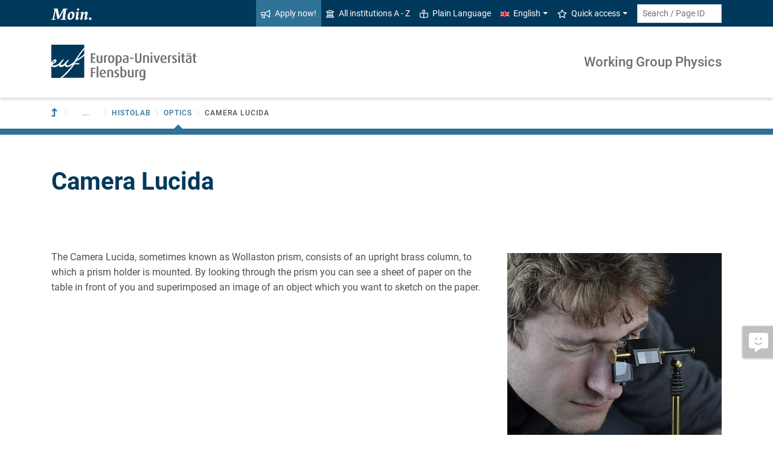

--- FILE ---
content_type: text/html; charset=utf-8
request_url: https://www.uni-flensburg.de/en/working-group-physics/histolab/thematical-subsections/optics/camera-lucida?sword_list%5B0%5D=studien&no_cache=1
body_size: 8767
content:
<!DOCTYPE html>
<html lang="en">
<head>

<meta charset="utf-8">
<!-- 
	This website is powered by TYPO3 - inspiring people to share!
	TYPO3 is a free open source Content Management Framework initially created by Kasper Skaarhoj and licensed under GNU/GPL.
	TYPO3 is copyright 1998-2026 of Kasper Skaarhoj. Extensions are copyright of their respective owners.
	Information and contribution at https://typo3.org/
-->


<link rel="icon" href="/favicon.ico" type="image/vnd.microsoft.icon">
<title>Camera Lucida - Working Group Physics - Europa-Universität Flensburg (EUF)</title>
<meta http-equiv="x-ua-compatible" content="IE=edge">
<meta name="generator" content="TYPO3 CMS">
<meta name="viewport" content="width=device-width, initial-scale=1">
<meta name="robots" content="index,follow">
<meta property="og:title" content="Camera Lucida - Working Group Physics - Europa-Universität Flensburg (EUF)">
<meta name="twitter:card" content="summary">


<link rel="stylesheet" href="/_assets/1aa886748c78ee4af350e9ea89f96bc8/Build/Euf/Concat.min.1766139226.css" media="all">
<link rel="stylesheet" href="/_assets/1aa886748c78ee4af350e9ea89f96bc8/Build/introjs.1766139226.css" media="all">



<script>
/*<![CDATA[*/
var TYPO3 = Object.assign(TYPO3 || {}, Object.fromEntries(Object.entries({"lang":{"slide_next_arrow":"Next","slide_prev_arrow":"Previous","scrollable_table_title":"You can move the table to the right.","ufglossary_button_more_information":"More information","ufglossary_glossary_link_tooltip":"What is this?","ufsurvey_error_loading_result_from_page":"An error occured when loading the result data:","ufsurvey_error_no_matching_result_found":"No matching result was found for your answers."}}).filter((entry) => !['__proto__', 'prototype', 'constructor'].includes(entry[0]))));
/*]]>*/
</script>




            <!--[if lt IE 9]>
                <script src="//cdn.jsdelivr.net/html5shiv/3.7.3/html5shiv.min.js"></script>
                <script src="//cdn.jsdelivr.net/respond/1.4.2/respond.min.js"></script>
            <![endif]-->      <link rel="preload" as="font" href="/_assets/1aa886748c78ee4af350e9ea89f96bc8/Fonts/roboto-v19-latin-regular.woff2" type="font/woff2" crossorigin="anonymous">
      <link rel="preload" as="font" href="/_assets/1aa886748c78ee4af350e9ea89f96bc8/Fonts/roboto-v19-latin-500.woff2" type="font/woff2" crossorigin="anonymous">
      <link rel="preload" as="font" href="/_assets/1aa886748c78ee4af350e9ea89f96bc8/Fonts/roboto-v19-latin-700.woff2" type="font/woff2" crossorigin="anonymous">
      <link rel="preload" as="font" href="/_assets/1aa886748c78ee4af350e9ea89f96bc8/Fonts/roboto-v19-latin-900.woff2" type="font/woff2" crossorigin="anonymous">  <!-- Matomo Tag Manager -->
  <script>
    var _mtm = window._mtm = window._mtm || [];
    _mtm.push({'mtm.startTime': (new Date().getTime()), 'event': 'mtm.Start'});
    (function() {
      var d=document, g=d.createElement('script'), s=d.getElementsByTagName('script')[0];
      g.async=true; g.src='https://www.uni-flensburg.de/matomo/js/container_bYGmGOjL.js'; s.parentNode.insertBefore(g,s);
    })();
  </script>
  <!-- End Matomo Tag Manager --><meta name="pageID" content="16718"><meta name="languageID" content="0">
<link rel="canonical" href="https://www.uni-flensburg.de/en/working-group-physics/histolab/thematical-subsections/optics/camera-lucida"/>

<link rel="alternate" hreflang="de-DE" href="https://www.uni-flensburg.de/physik/histolab/thematische-sammlung/optik/camera-lucida"/>
<link rel="alternate" hreflang="en-US" href="https://www.uni-flensburg.de/en/working-group-physics/histolab/thematical-subsections/optics/camera-lucida"/>
<link rel="alternate" hreflang="x-default" href="https://www.uni-flensburg.de/physik/histolab/thematische-sammlung/optik/camera-lucida"/>
</head>
<body data-tx-textexpander-text-url="/en/working-group-physics/histolab/thematical-subsections/optics/camera-lucida/expandable-text?expandable_text_uid=---expandable_text_uids---&cHash=5c973332ae47c6bb1b0cd90518eae4f5" data-easteregg-url="" data-teaser-title="Camera Lucida" data-teaser-is-emgergency="0">


<a class="sr-only sr-only-focusable" href="#content-main-container">
    Skip to main content
</a>


    <a class="sr-only sr-only-focusable" href="#main-navigation">
        Skip to main navigation
    </a>







    <aside>
        <a class="btn feedback-link  d-none d-md-flex"
            target="_blank" href="/en/your-feedback-on-a-specific-euf-web-page?tx_uffeedback%5BfeedbackPage%5D=16718&amp;cHash=36dc2723d32416fd37ca27c20acb6db9" tabindex="0">
            <div class="feedback-icon">
                <i aria-hidden="true" class="fas-comment-alt-smile"></i>
            </div>
            <div class="feedback-text"  data-mobile-label="Feedback">
                Feedback for this page
            </div>
        </a>
    </aside>






<div id="mobileMenu"></div>

<div id="my-page">
    <div class="header" id="my-header">
        
            
<nav aria-label="Meta"
    class="navbar navbar-quick d-none d-md-block navbar-expand-md bg-primary">
    <div class="container">
        
            <div class="slogan left d-none d-lg-block">
                <img alt="moin." src="/_assets/1aa886748c78ee4af350e9ea89f96bc8/Images/slogan-moin.svg">
            </div>
        

        <div class="collapse navbar-collapse" id="navbarQuick">
            <ul class="navbar-nav ml-auto">
                
                <li class="nav-item navbar-quick-apply-now"><a href="https://eufportal.uni-flensburg.de/qisserver/pages/cs/sys/portal/hisinoneStartPage.faces?&amp;sessionlanguage=en&amp;page=1" class="nav-link bg-secondary"><i aria-hidden="true" class="far-bullhorn"></i>Apply now!</a></li>
                <li class="nav-item navbar-quick-all-institutions"><a href="/en/about-euf/all-institutions-a-z" class="nav-link"><i aria-hidden="true" class="far-university"></i>All institutions A - Z</a></li>
                <li class="nav-item navbar-quick-easy-read"><a href="/en/plain-language" class="nav-link"><i aria-hidden="true" class="far-book-reader"></i>Plain Language</a></li>
                
                    <li class="nav-item navbar-quick-language-navigation dropdown">
                        

<a id="navbarLanguage" aria-expanded="false" aria-haspopup="true" class="nav-link dropdown-toggle"
    data-toggle="dropdown" href="#" role="button"
    title="You have selected the English version of this page.">
    <i aria-hidden="true" class="flag-icon flags-gb"></i>English
</a>
<div aria-labelledby="navbarLanguage" class="dropdown-menu">
    
        
                
                        <a class="dropdown-item" href="/physik/histolab/thematische-sammlung/optik/camera-lucida" hreflang="de-DE"
                            title="Diese Seite auf Deutsch ansehen.">
                            <i aria-hidden="true" class="flag-icon flags-de"></i>Deutsch
                        </a>
                    
            
    
        
                
                        <a class="dropdown-item active" href="/en/working-group-physics/histolab/thematical-subsections/optics/camera-lucida" hreflang="en-US"
                            title="You have selected the English version of this page.">
                            <i aria-hidden="true" class="flag-icon flags-gb"></i>English
                        </a>
                    
            
    
</div>


                    </li>
                
                
                    <li class="nav-item navbar-quick-quicklinks dropdown">
                        <a aria-expanded="false" aria-haspopup="true" class="nav-link dropdown-toggle"
                            data-toggle="dropdown" href="#" id="quicklinks" role="button">
                            <i aria-hidden="true" class="far-star"></i>Quick access
                        </a>
                        <div aria-labelledby="quicklinks" class="dropdown-menu">
                            <a href="/en/die-universitaet/organisation-und-struktur/statutes-and-regulations/important-student-documents" class="dropdown-item">Documents for study</a><a href="https://elearning.uni-flensburg.de/moodle/" class="dropdown-item">E-learning (moodle)</a><a href="/intranet" class="dropdown-item">Intranet (employees)</a><a href="/en/intranet-for-students" class="dropdown-item">Intranet (students)</a><a href="https://studentenwerk.sh/de/mensen-in-flensburg?ort=2&amp;mensa=7#mensaplan" class="dropdown-item">Canteen/Mensa plan</a><a href="https://studiport.uni-flensburg.de" class="dropdown-item">Studiport (HIS LSF)</a><a href="https://eufportal.uni-flensburg.de/qisserver/pages/cs/sys/portal/hisinoneStartPage.faces?&amp;sessionlanguage=en" class="dropdown-item">EUF Portal (HISinOne)</a><a href="/en/sports-center" class="dropdown-item">Sports Center</a><a href="/en/academics/students/dates-and-deadlines" class="dropdown-item">Dates and deadlines</a><a href="https://uni-flensburg.webex.com/" class="dropdown-item">Webex for video conferences</a><a href="/en/webmail" class="dropdown-item">Webmail</a>
                        </div>
                    </li>
                
            </ul>
            <form action="/en/search" class="form-inline quicksearch" method="get">
                <input aria-label="Search term or Page ID"
                    class="form-control form-control-sm ml-md-2" name="q"
                    placeholder="Search / Page ID"
                    type="search">
                <input name="tx_solrmods[redirectToPages]" type="hidden" value="1">
                <input name="tx_solr[filter][searchRootlinePid]" type="hidden" value="13904">
                <input class="sr-only" type="submit"
                    value="Start search">
            </form>
        </div>
    </div>
</nav>


        
        
<nav aria-label="Institutions"
     class="navbar navbar-custom navbar-expand-md bg-white">
	<div class="container">
		<a class="navbar-brand" href="/en/" data-mobile-nav-label="Europa-Universität Flensburg (EUF)"
		   title="Back to homepage">
			<img alt="Logo Europa-Universität Flensburg" src="/_assets/1aa886748c78ee4af350e9ea89f96bc8/Images/logo-euf.svg">
		</a>

		<button aria-controls="navbarSupportedContent" aria-expanded="false"
		        aria-label="Toggle navigation"
		        class="mburger d-md-none d-lg-none" id="mainNavToggle" type="button">
			<b></b>
			<b></b>
			<b></b>
		</button>

		

		

		
			<div class="page-title flex-grow-1 py-2 "
			     id="pageTitle">
				
				<a href="/en/working-group-physics"
				   title="Homepage of &quot;Working Group Physics&quot;">
					
							Working Group Physics
						
				</a>
			</div>
		

		

		<div class="d-md-none" id="navbarMobile">
		</div>
	</div>
</nav>


        
<nav aria-label="Primary" id="main-navigation">
    <div class="navbar-breadcrumb d-none d-md-block">
        <div class="container">
            <ol class="breadcrumb">
                

        <li class="breadcrumb-item root">
            <a aria-label="To parent institution" class="has-arrow" href="">
                
<i aria-hidden="true"
    class="fas-level-up"
    title="To parent institution"><span class="sr-only">To parent institution</span></i>

            </a>
        </li>
    

                <li class="breadcrumb-item dropdown clipped d-none"
                    data-title="Additional parent pages"></li>
                <li class="breadcrumb-item dropdown d-none"><a href="/en/working-group-physics" aria-expanded="false" aria-haspopup="true" class="dropdown-toggle has-arrow current-page" id="navbarDropdownLevel13904" role="button">Institute of Physics, its Didactics and its History</a><div class="dropdown-menu" aria-labelledby="navbarDropdownLevel13904">
                <div class="container">
                    <div class="subnav-item-wrapper"><a href="/en/working-group-physics/meet-our-staff" class="subnav-item">Meet our Staff</a><a href="/en/working-group-physics/histolab" class="subnav-item active">HistoLab</a></div>
                </div>
            </div></li><li class="breadcrumb-item dropdown"><a href="/en/working-group-physics/histolab" aria-expanded="false" aria-haspopup="true" class="dropdown-toggle has-arrow current-page" id="navbarDropdownLevel15809" role="button">HistoLab</a></li><li class="breadcrumb-item dropdown show active"><a href="/en/working-group-physics/histolab/thematical-subsections/optics" aria-expanded="false" aria-haspopup="true" class="dropdown-toggle has-arrow current-page" id="navbarDropdownLevel18273" role="button">Optics</a><div class="dropdown-menu" aria-labelledby="navbarDropdownLevel18273">
                <div class="container">
                    <div class="subnav-item-wrapper"><a href="/en/working-group-physics/histolab/thematical-subsections/optics/camera-lucida" class="subnav-item active">Camera Lucida</a><a href="/en/working-group-physics/histolab/thematical-subsections/optics/camera-obscura" class="subnav-item">Camera Obscura</a><a href="/en/working-group-physics/histolab/thematical-subsections/optics/reading-stone" class="subnav-item">Reading Stone</a><a href="/en/working-group-physics/histolab/thematical-subsections/optics/leeuwenhoek-microscope" class="subnav-item">Leeuwenhoek Microscope</a><a href="/en/working-group-physics/histolab/thematical-subsections/optics/handheld-brewster-type-stereoscope" class="subnav-item">handheld Brewster type stereoscope</a><a href="/en/working-group-physics/histolab/thematical-subsections/optics/table-top-stereoscopic-viewer" class="subnav-item">table top stereoscopic viewer</a><a href="/en/working-group-physics/histolab/thematical-subsections/optics/water-prism" class="subnav-item">Water Prism</a><a href="/en/working-group-physics/histolab/thematical-subsections/optics/telestereoscope-on-the-model-of-helmholtz" class="subnav-item">Telestereoscope on the Model of Helmholtz</a><a href="/en/working-group-physics/histolab/thematical-subsections/optics/mirror-stereoscope-on-the-model-of-charles-wheatstone" class="subnav-item">Mirror Stereoscope on the Model of Charles Wheatstone</a><a href="/en/working-group-physics/histolab/thematical-subsections/optics/pseudoscope-on-the-model-of-ewald-and-gross" class="subnav-item">Pseudoscope on the Model of Ewald and Gross</a><a href="/en/working-group-physics/histolab/thematical-subsections/optics/eriometer-on-the-model-of-thomas-young" class="subnav-item">Eriometer on the Model of Thomas Young</a></div>
                </div>
            </div></li>
                <li class="breadcrumb-item current no-hover" aria-current="page"><span class="has-arrow">Camera Lucida</span></li>
            </ol>
        </div>
    </div>

    <div class="navbar-breadcrumb-sub d-none d-md-block navbar-subnav bg-secondary">
        
    </div>
</nav>







    </div>

    <div class="main with-breadcrumbs" id="my-content">
        
        
<!--TYPO3SEARCH_begin-->
<div id="content-main-container" class="content-main" role="main">
    <div class="container">
        

<div class="frame frame-default frame-type-textmedia frame-layout-0  " id="c77181">
    
    

    
            

    
        <header>
            

    
            <h1 >Camera Lucida</h1>
            
        





        </header>
    



            
<p><br>
&nbsp;</p>


        


</div>



<div class="frame frame-default frame-type-textmedia frame-layout-0  " id="c77182">
    
    

    
            
                    
<div class="clearfix textmedia-floating">
    

    



    
        
<div class="img-container display-intext float-md-right full-content-width">
    

    
        







        
        
        <div class="img-wrap embed-responsive">
            



        
                
                <a href="/fileadmin/content/_processed_/0/9/csm_cameralucida-03_78e1bb2bb1.jpg" data-width="2200" data-caption="" class="tx-intdiv-lightbox-link" data-fancybox="textmedia-77182" data-type="image"  title="Enlarge on Click">
                    
<div style="padding-top: 100%"></div><img class="img-fluid tx-intdiv-responsive-image-placeholder embed-responsive-item" width="920" height="920" data-file-id="42640" loading="lazy" data-attr-srcset="/processed-image/42640/deliver?image=42640&amp;contentHash=1b323dd401aec348b928f1c19a3e654d6c72f1e8&amp;processingInstructions=%7B%22width%22%3A%22400c%22%2C%22height%22%3A400%2C%22crop%22%3Anull%7D&amp;hash=2ced9d4b48ff4573104921a0a7721efd328b1bb3&amp;eID=tx_intdiv_thumbnail 400w, /processed-image/42640/deliver?image=42640&amp;contentHash=1b323dd401aec348b928f1c19a3e654d6c72f1e8&amp;processingInstructions=%7B%22width%22%3A%22680c%22%2C%22height%22%3A680%2C%22crop%22%3Anull%7D&amp;hash=fe392f031b4bbe68f5c51dd3a44d9a1d618eacbe&amp;eID=tx_intdiv_thumbnail 680w, /processed-image/42640/deliver?image=42640&amp;contentHash=1b323dd401aec348b928f1c19a3e654d6c72f1e8&amp;processingInstructions=%7B%22width%22%3A%22920c%22%2C%22height%22%3A920%2C%22crop%22%3Anull%7D&amp;hash=c17259337cb310504626518bc47ad5c058cfd15f&amp;eID=tx_intdiv_thumbnail 920w, /processed-image/42640/deliver?image=42640&amp;contentHash=1b323dd401aec348b928f1c19a3e654d6c72f1e8&amp;processingInstructions=%7B%22width%22%3A%221100c%22%2C%22height%22%3A1100%2C%22crop%22%3Anull%7D&amp;hash=8924e0f850abfbc8d17f2dfcf9fcb569ecbead75&amp;eID=tx_intdiv_thumbnail 1100w" data-attr-src="/processed-image/42640/deliver?image=42640&amp;contentHash=1b323dd401aec348b928f1c19a3e654d6c72f1e8&amp;processingInstructions=%7B%22width%22%3A%22920c%22%2C%22height%22%3A920%2C%22crop%22%3Anull%7D&amp;hash=c17259337cb310504626518bc47ad5c058cfd15f&amp;eID=tx_intdiv_thumbnail" src="https://www.uni-flensburg.de/_assets/ccb12c24a94f58879db81b2389efcf5b/Images/DummyImage.png" />



                </a>
            
    

        </div>
    






    



</div>

    
    
<p>The Camera Lucida, sometimes known as Wollaston prism, consists of an upright brass column, to which a prism holder is mounted. By looking through the prism you can see a sheet of paper on the table in front of you and superimposed an image of an object which you want to sketch on the paper.</p>

</div>

                
        


</div>



<div class="frame frame-default frame-type-textmedia frame-layout-0  " id="c77183">
    
    

    
            
                    
<div class="clearfix textmedia-floating">
    

    



    
        
<div class="img-container display-intext float-md-right full-content-width">
    

    
        







        
        
        <div class="img-wrap embed-responsive">
            



        
                
                <a href="/fileadmin/content/_processed_/4/1/csm_cameralucida-04_8c5f4b48e1.jpg" data-width="2200" data-caption="" class="tx-intdiv-lightbox-link" data-fancybox="textmedia-77183" data-type="image"  title="Enlarge on Click">
                    
<div style="padding-top: 100%"></div><img class="img-fluid tx-intdiv-responsive-image-placeholder embed-responsive-item" width="920" height="920" data-file-id="42641" loading="lazy" data-attr-srcset="/processed-image/42641/deliver?image=42641&amp;contentHash=060cf60decfd42ec52026e3d9d646b55c1c5c599&amp;processingInstructions=%7B%22width%22%3A%22400c%22%2C%22height%22%3A400%2C%22crop%22%3Anull%7D&amp;hash=82659a1fd56a00ec3dc4ba7deb4d483f30394c8a&amp;eID=tx_intdiv_thumbnail 400w, /processed-image/42641/deliver?image=42641&amp;contentHash=060cf60decfd42ec52026e3d9d646b55c1c5c599&amp;processingInstructions=%7B%22width%22%3A%22680c%22%2C%22height%22%3A680%2C%22crop%22%3Anull%7D&amp;hash=41f44f2c7e9db3d5c16cc50115935e6eabfdd527&amp;eID=tx_intdiv_thumbnail 680w, /processed-image/42641/deliver?image=42641&amp;contentHash=060cf60decfd42ec52026e3d9d646b55c1c5c599&amp;processingInstructions=%7B%22width%22%3A%22920c%22%2C%22height%22%3A920%2C%22crop%22%3Anull%7D&amp;hash=271e56915444826a5f554b19487144e581df0e86&amp;eID=tx_intdiv_thumbnail 920w, /processed-image/42641/deliver?image=42641&amp;contentHash=060cf60decfd42ec52026e3d9d646b55c1c5c599&amp;processingInstructions=%7B%22width%22%3A%221100c%22%2C%22height%22%3A1100%2C%22crop%22%3Anull%7D&amp;hash=d28cf1c84681156d3eba665e035807b180bf901c&amp;eID=tx_intdiv_thumbnail 1100w" data-attr-src="/processed-image/42641/deliver?image=42641&amp;contentHash=060cf60decfd42ec52026e3d9d646b55c1c5c599&amp;processingInstructions=%7B%22width%22%3A%22920c%22%2C%22height%22%3A920%2C%22crop%22%3Anull%7D&amp;hash=271e56915444826a5f554b19487144e581df0e86&amp;eID=tx_intdiv_thumbnail" src="https://www.uni-flensburg.de/_assets/ccb12c24a94f58879db81b2389efcf5b/Images/DummyImage.png" />



                </a>
            
    

        </div>
    






    



</div>

    
    
<p>The Camera Lucida facilitates to make a drawing of a microscopic object (using a suitable objective lens!) or of a macroscopic object.</p>

</div>

                
        


</div>



<div class="frame frame-default frame-type-textmedia frame-layout-0  " id="c77184">
    
    

    
            
                    


    




    


    <div class="img-container display-gallery ">
        
                
                    

    







        
        
        <div class="img-wrap embed-responsive">
            



        
                
                <a href="/fileadmin/content/_processed_/7/d/csm_cameralucida-02_f07aa49b4b.jpg" data-width="2200" data-caption="" class="tx-intdiv-lightbox-link" data-fancybox="textmedia-77184" data-type="image"  title="Enlarge on Click">
                    
<div style="padding-top: 75%"></div><img class="img-fluid tx-intdiv-responsive-image-placeholder embed-responsive-item" width="920" height="690" data-file-id="42544" loading="lazy" data-attr-srcset="/processed-image/42544/deliver?image=42544&amp;contentHash=8ce343c62f3377dc7c18e49ba40cdfe045514afb&amp;processingInstructions=%7B%22width%22%3A400%2C%22height%22%3Anull%2C%22crop%22%3Anull%7D&amp;hash=c8b03a9772a768a7aae59ac498299549f03dafe0&amp;eID=tx_intdiv_thumbnail 400w, /processed-image/42544/deliver?image=42544&amp;contentHash=8ce343c62f3377dc7c18e49ba40cdfe045514afb&amp;processingInstructions=%7B%22width%22%3A680%2C%22height%22%3Anull%2C%22crop%22%3Anull%7D&amp;hash=bec217232ac51bed12d2401e12af6dc143228aec&amp;eID=tx_intdiv_thumbnail 680w, /processed-image/42544/deliver?image=42544&amp;contentHash=8ce343c62f3377dc7c18e49ba40cdfe045514afb&amp;processingInstructions=%7B%22width%22%3A920%2C%22height%22%3Anull%2C%22crop%22%3Anull%7D&amp;hash=4be315008c8ed37f2efe8ce620031ce99fbe9577&amp;eID=tx_intdiv_thumbnail 920w, /processed-image/42544/deliver?image=42544&amp;contentHash=8ce343c62f3377dc7c18e49ba40cdfe045514afb&amp;processingInstructions=%7B%22width%22%3A1100%2C%22height%22%3Anull%2C%22crop%22%3Anull%7D&amp;hash=755334e49695df116a710d842088a8f96f43be4a&amp;eID=tx_intdiv_thumbnail 1100w" data-attr-src="/processed-image/42544/deliver?image=42544&amp;contentHash=8ce343c62f3377dc7c18e49ba40cdfe045514afb&amp;processingInstructions=%7B%22width%22%3A920%2C%22height%22%3Anull%2C%22crop%22%3Anull%7D&amp;hash=4be315008c8ed37f2efe8ce620031ce99fbe9577&amp;eID=tx_intdiv_thumbnail" src="https://www.uni-flensburg.de/_assets/ccb12c24a94f58879db81b2389efcf5b/Images/DummyImage.png" />



                </a>
            
    

        </div>
    








                
            
    </div>










                
        


</div>



<div class="frame frame-default frame-type-textmedia frame-layout-0  " id="c77185">
    
    

    
            

    
        <header>
            

    
            <h3 >further reading</h3>
        





        </header>
    



            
<p>Fiorentini, Erna (2006): <b>Camera Obscura vs. Camera Lucida – Distinguishing Early Nineteenth Century Modes of Seeing</b>. MPI für Wissenschaftsgeschichte PREPRINT 307 (<a href="https://www.mpiwg-berlin.mpg.de/sites/default/files/Preprints/P307.pdf" class="external-link-new-window inline-text-link external" title="External link">full text as PDF</a>) 
</p>
<p>Geimer, Peter (2001): <b>Photographie und was sie nicht gewesen ist - Photogenic Draws 1834-1844</b>, in: Dürbeck, Gabriele, u.a. (Hrsg.): Wahrnehmung der Natur, Natur der Wahrnehmung - Studien zur Geschichte visueller Kultur um 1800, Dresden: Verlag der Kunst.</p>

        


</div>


    </div>
</div>
<!--TYPO3SEARCH_end-->

        
<footer aria-label="Content related" class="content-footer">
    <div class="container">
        <ul class="list-unstyled">
            <li class="d-none d-md-block">
                <a aria-label="Print page"
                    href="#" onclick="print(); return false;"
                    title="Print page">
                    <i aria-hidden="true" class="far-print"></i>
                </a>
            </li>
            <li><a href="https://www.uni-flensburg.de?id=16718&L=2" data-toggle="modal" data-target="#permalinkModal" title="This short link does not change even if the page is moved or renamed." rel="nofollow">Permalink</a></li>
            <li>
                Page no.
                <form action="/en/search" class="d-inline" method="get" role="search">
                    <input aria-label="Please enter the desired page number and press ENTER"
                        class="page-id form-control"
                        id="page-id" maxlength="5" name="q"
                        title="Please enter the desired page number and press ENTER"
                        type="text" value="16718">
                    <input name="tx_solrmods[redirectToPages]" type="hidden" value="1">
                    <input name="tx_solr[tx_solrmods][searchRootline]" type="hidden"
                        value="13904">
                    <input class="sr-only" type="submit"
                        value="Open the page with the specified number"/>
                </form>
            </li>
            <li>
                <time datetime="2023-05-02T17:26:15+02:00"
                    title="Last modified">
                    May 2, 2023
                </time>
            </li>
        </ul>
    </div>
</footer>

<div id="permalinkModal" aria-hidden="true" class="modal" role="dialog" tabindex="-1">
    <div class="modal-dialog" role="document">
        <div class="modal-content">
            <div class="modal-header">
                <h5 class="modal-title">Permalink</h5>
                <button aria-label="Close" class="close" data-dismiss="modal" type="button">
                    <span aria-hidden="true">&times;</span>
                </button>
            </div>
            <div class="modal-body">
                <div class="form-group">
                    <label for="permalinkUrl">
                        Permanent link to this page:
                    </label>
                    <input id="permalinkUrl" autocomplete="off" class="form-control" readonly type="text">
                </div>
                <div aria-atomic="true" class="alert alert-success alert-permalink-copy" role="alert">
                    The link was copied to the clipboard.
                </div>
            </div>
            <div class="modal-footer">
                <a class="btn btn-secondary btn-permalink-copy" href="#">
                    <i aria-hidden="true" class="far-clipboard-list mr-2"></i>
                    Copy to clipboard
                </a>
                <button class="btn btn-light" data-dismiss="modal" type="button">Close
                </button>
            </div>
        </div>
    </div>
</div>



    </div>

    
<footer aria-label="Main" class="footer bg-primary"
        id="my-footer">
        <div class="container">
                <div class="row">
                        <div class="col-lg-4 mb-5 mb-lg-0 text-right order-lg-1 d-flex flex-column">
                                <div class="social-media d-flex justify-content-between justify-content-lg-around">
                                        
                                                <a href="https://www.youtube.com/EuropaUniversitatFlensburgEUF"
                                                   title="Our YouTube channel">
                                                        <i aria-hidden="true" class="fab-youtube-square"></i></a>
                                        
                                        
                                                <a href="https://www.facebook.com/EuropaUniFlensburg"
                                                   title="Our Facebook page">
                                                        <i aria-hidden="true" class="fab-facebook-square"></i></a>
                                        
                                        
                                        
                                        
                                                <a href="https://www.instagram.com/uni.flensburg"
                                                   title="Our Instagram page">
                                                        <i aria-hidden="true" class="fab-instagram"></i></a>
                                        
                                        
                                                <a href="/en/university-communications/campus-app-uninow" title="Our campus app (Uninow)">
                                                        <i aria-hidden="true" class="inticon-uninow"></i></a>
                                        
                                        
                                                <a href="https://www.linkedin.com/school/europa-universitaet-flensburg"
                                                   title="The University on Linkedin">
                                                        <i aria-hidden="true" class="fab-linkedin-square"></i></a>
                                        
                                        
                                                <a href="/en/certificates" title="Certificates">
                                                        <i aria-hidden="true" class="far-file-certificate"></i></a>
                                        
                                        
                                </div>
                        </div>

                        <nav aria-label="Footer"
                             class="col-sm-6 col-lg-4 mb-5 mb-sm-0 text-sm-right order-sm-1 order-lg-2">
                                <ul class="list-unstyled link-list mb-0">
                                        <li><a href="/en/legal-notice">Legal notice</a></li><li><a href="/en/data-protection">Data Protection</a></li><li><a href="/en/accessibility">Accessibility</a></li><li><a href="https://euf.systems">Status</a></li>

                                        
                                                <li id="copyright-form-wrapper" style="display: none;">
                                                        <form action="/en/photo-credits?tx_uffilecopyright_copyrightfilelist%5Baction%5D=list&amp;tx_uffilecopyright_copyrightfilelist%5Bcontroller%5D=CopyrightImages&amp;cHash=93dd2188cde18ba6583ca54134584f5a" method="post" name="filterRequest">
                                                                <input type="hidden" class="input-file-uids" name="tx_uffilecopyright_copyrightfilelist[filterRequest][fileUids]"/>
                                                                <input type="hidden" name="tx_uffilecopyright_copyrightfilelist[filterRequest][pageTitle]" value="Camera Lucida"/>
                                                                <input type="submit" class="d-none" value="Photo credits"/>
                                                                <a class="submit-link" href="#">Photo credits</a>
                                                        </form>
                                                </li>
                                        
                                </ul>
                        </nav>

                        <div class="col-sm-6 col-lg-4 order-lg-0">
                                <div class="copyright">
                                        <p>&copy; 2026 Europa-Universität Flensburg (EUF)</p>
                                </div>

                                <div class="footer-address">
                                        <address>        <p>Europa-Universität Flensburg<br>
        Auf dem Campus 1<br>
        24943 Flensburg<br>
        Germany</p><p>
        Phone: +49 461 805 02<br>
        Fax: +49 461 805 2144</p>Internet: <a href="https://www.uni-flensburg.de" target="_self">www.uni-flensburg.de</a></address>
                                </div>
                        </div>
                </div>

                <div class="slogan text-right mt-5">
                        
                                <div id="slogan-easteregg" style="cursor:pointer; display: inline-block;">
                                        <img alt="aersma"
                                             src="/_assets/1aa886748c78ee4af350e9ea89f96bc8/Images/slogan-aersma.svg"/>
                                </div>
                        
                </div>
        </div>
        <a class="btn back-to-top" href="#"
    title="Back to top"><i aria-hidden="true" class="far-angle-double-up"></i></a>

</footer>


<div id="main-modal" aria-hidden="true" class="modal" role="dialog" tabindex="-1">
    <div class="modal-dialog modal-dialog-scrollable" role="document">
        <div class="modal-content">
            <div class="modal-header">
                <h5 class="modal-title">...</h5>
                <button aria-label="Close"
                    class="close" data-dismiss="modal" type="button">
                    <span aria-hidden="true">&times;</span>
                </button>
            </div>
            <div class="modal-body">
                
<div class="loading-indicator text-center">
    <div class="spinner-border" role="status">
        <span class="sr-only">Loading...</span>
    </div>
</div>


            </div>
            <div class="modal-footer">
                <button class="btn btn-light" data-dismiss="modal" type="button">
                    Close
                </button>
            </div>
        </div>
    </div>
</div>




</div>

<script id="powermail_conditions_container" data-condition-uri="https://www.uni-flensburg.de/en/working-group-physics/histolab/thematical-subsections/optics/camera-lucida/powermail-condition.json"></script>
<script src="/_assets/1aa886748c78ee4af350e9ea89f96bc8/Build/Concat.min.1766139226.js"></script>



<!-- Piwik -->
<script type="text/javascript">
	/* <![CDATA[ */
		try {
			var _paq = _paq || [];
			(function() {
				_paq.push(["disableCookies"]);

				_paq.push(["setTrackerUrl", "/matomo/matomo.php"]);
				_paq.push(["setSiteId", "16"]);
				_paq.push(["trackPageView"]);
				var d = document;
				var g = d.createElement("script");
				var s = d.getElementsByTagName("script")[0];
				g.type = "text/javascript";
				g.defer = true;
				g.async = true;
				g.src = "/matomo/matomo.js";
				s.parentNode.insertBefore(g, s);
			})();
		} catch(err) {}

	/* ]]> */
</script>
<noscript><p><img src="/matomo/matomo.php?idsite=16&amp;rec=1&amp;apiv=1&amp;r=959637&amp;_idts=1769337390&amp;_idvc=0&amp;_id=0444152fa6413304&amp;url=https%3A%2F%2Fwww.uni-flensburg.de%2Fen%2Fworking-group-physics%2Fhistolab%2Fthematical-subsections%2Foptics%2Fcamera-lucida%3Fsword_list%255B0%255D%3Dstudien%26no_cache%3D1&amp;urlref=&amp;action_name=Camera+Lucida+-+Working+Group+Physics+-+Europa-Universit%C3%A4t+Flensburg+%28EUF%29" style="border:0" alt=""/>
</p></noscript>
<!-- /Piwik -->


</body>
</html>